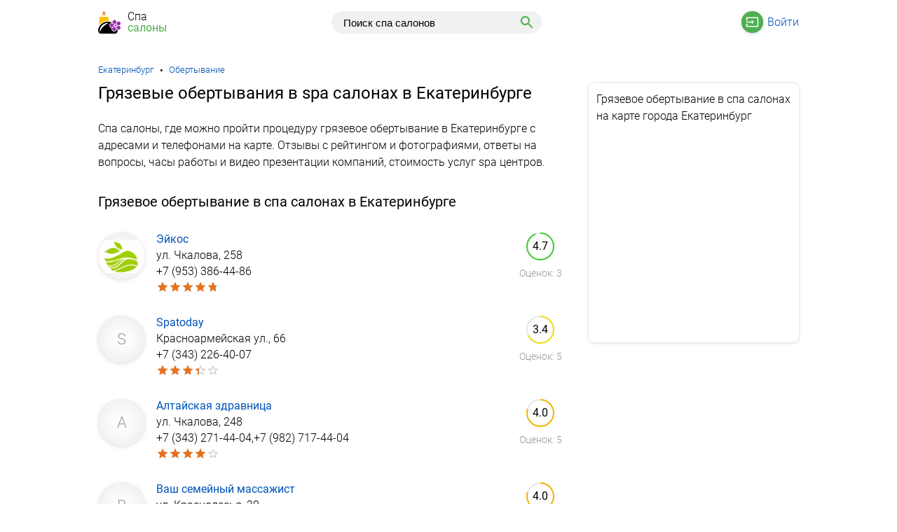

--- FILE ---
content_type: text/html; charset=UTF-8
request_url: https://spacalony.ru/ekaterinburg/gryazevoe-obertyvanie/
body_size: 17592
content:
<!DOCTYPE html><html lang="ru"><head><base href="https://spacalony.ru/"/><title>Грязевое обертывание в Екатеринбурге - адреса спа салонов, телефоны, отзывы</title><meta charset="UTF-8" /><meta name="viewport" content="width=device-width, initial-scale=1.0"><meta name="description" content="Грязевые обертывания в Екатеринбурге - адреса спа салонов на карте, телефоны, отзывы с рейтингом, фотографии и видео, график работы, схема проезда и цены на сеансы spa салонов." /><link rel="canonical" href="https://spacalony.ru/ekaterinburg/gryazevoe-obertyvanie/"/><link href="favicon.ico" rel="icon" type="image/x-icon"/><link href="favicon.ico" rel="shortcut icon" type="image/x-icon"/><style>@font-face{font-family:'Roboto-Light';font-display:swap;src:local("Roboto-Light"),url(/Roboto-Light.ttf) format("woff2")}@font-face{font-family:'Roboto-Regular';font-display:swap;src:local("Roboto-Regular"),url(/Roboto-Regular.ttf) format("woff2")}*{padding:0px;margin:0px}body{font-size:16px;font-family:'Roboto-Light', Arial, sans-serif;font-weight:300}.ya-page_js_yes .ya-site-form_inited_no{display:none}.wrap{max-width:1000px;margin:0 auto;padding:0 24px}@media only screen and (max-width: 767px){.wrap{padding:0 16px}}a{color:#0054b9;text-decoration:none}a:hover{color:#d32f2f}header{padding:16px 0;margin:0 0 24px 0;display:block}header .logo{display:inline-block;vertical-align:top;width:180px;text-decoration:none;padding:0;color:#000;line-height:16px;background:url('data:image/svg+xml;utf8,<svg version="1.1" id="Capa_1" xmlns="http://www.w3.org/2000/svg" xmlns:xlink="http://www.w3.org/1999/xlink" x="0px" y="0px"\a width="941.425px" height="941.426px" viewBox="0 0 941.425 941.426"\a xml:space="preserve">\a<g>\a <path fill="rgb(255, 193, 7)" d="M50.377,277.125v323.5c10.9-15.5,22.5-30.1,34.4-43.1c42.4-46.5,93.7-82.4,152.5-106.8c27.6-11.5,56.7-20.3,86.5-26.101\a c29.1-5.699,58.899-8.6,88.699-8.6c8.7,0,17.4,0.2,26,0.7v-139.6c0-22.1-17.899-40-40-40h-308.1\a C68.277,237.125,50.377,255.025,50.377,277.125z"/>\a <path d="M812.977,795.426c-9.199-5.801-17.5-13.9-25.3-25c-2.3-3.2-7.7-11.7-14.2-22.9c0.301,12.9,0,23-0.3,26.9\a c-1.3,18-6,32.199-14.399,43.6c-8.801,11.9-21.4,20.3-37.5,24.8l-1.301,0.4l-0.5,0.1c-11.699,3.101-24,4.101-35.899,5.101\a c-11.7,1-22.8,1.899-33.101,4.5c-2.8,0.699-5.8,1.1-8.699,1.1c-12.7,0-24.4-6.9-30.5-18.1c-5.101-9.301-12-18-19.4-27.2\a c-11.5-14.5-23.4-29.4-28.2-48c-5.899-22.7,0.5-44.9,18.9-65.8c-8.5,2.199-16.7,3.3-24.2,3.3c-20.9,0-38.3-8.101-51.7-24.2\a c-10-12-16.3-26.4-22.3-40.3c-4.7-10.8-9.1-21-14.901-29.9c-8.699-13.3-7.3-30.8,3.5-42.6c7.2-7.8,13.2-17.2,19.601-27.101\a c13-20.1,27.7-43,54.3-50.399c5.5-1.5,11.3-2.3,17.2-2.3c6.5,0,13.1,0.899,20,2.8c-2.101-3.9-3.8-7.8-5.101-11.7\a c-15.199-6.3-30.8-11.6-46.6-15.901c-30.8-8.399-62.3-13.3-93.901-15c-8.699-0.5-17.3-0.699-26-0.699\a c-111.899,0-226.6,42.9-309.2,133.4c-18,19.8-36.6,44.7-52.8,72.5c-50,85.601-78.2,198.3-2.2,271.101\a c14.7,14.1,32.5,23.5,51.7,23.5h625c71.9,0,95.5-70.4,94-142.7C816.877,797.726,814.877,796.625,812.977,795.426z M72.877,772.825\a c6.8-36.399,21.2-71.2,39.7-103.1c12.6-21.9,27.3-42.601,44.2-61.4c45.6-51,105.8-87.399,172-104.6c31.8-8.3,66.1-11.9,99.1-8.4\a c4.9,0.5,6.1,7.2,1.6,9.3c0,0-0.1,0-0.1,0.101c-8.1,3.8-16.3,7.3-24.4,11.1c-16,7.5-31.899,15.4-47.399,23.9\a c-31.2,17-61.101,36.3-88.8,58.5c-49.6,39.7-93.3,86.899-127.8,140.3c-23.8,36.8-43.3,76.6-56.9,118.3c-1.5,4.7-8.2,4.8-9.8,0.101\a v-0.101C65.677,830.525,67.877,799.525,72.877,772.825z"/>\a <path fill="rgb(155, 39, 175)" d="M688.078,458.125c0.1,0,0.2,0,0.2,0c0.3,0,0.399,0.301,0.5,0.4l30,75.201l0.899,2.2c1.601,3.899,5,6.6,8.9,7.399\a c0.7,0.101,1.5,0.2,2.3,0.2c1.1,0,2.2-0.1,3.3-0.4l0,0c2.9-0.8,5.4-2.699,7-5.399c15.7-26.5,22.4-87.3,22.8-102.201\a c1.5-45.8-28.899-51.5-61.1-57.5c-12.1-2.3-24.6-4.6-36.6-9.1c-1.101-0.4-2.301-0.6-3.4-0.6c-0.9,0-1.8,0.1-2.6,0.4\a c-2.2,0.6-4.101,2-5.4,3.9c-7.2,10.5-16.2,19.6-24.8,28.4c-16.3,16.7-32,32.6-29.8,53.7c0.5,5.1,2.1,10.399,4.899,16.1\a c1.9,3.901,4.5,8,7.7,12.3c1.7,2.2,4.4,5.601,7.9,9.801c15.5,18.199,46.399,50.6,69.2,60.899c1.6,0.7,3.3,1.101,4.899,1.101\a c1.101,0,2.101-0.101,3.101-0.4c1.5-0.4,2.899-1.1,4-2c3.699-2.8,5.6-7.6,4.5-12.4l-0.2-0.6l-4.9-21l-13.9-59.5\a C687.578,458.625,687.477,458.225,688.078,458.125z"/>\a <path fill="rgb(155, 39, 175)" d="M900.078,627.125c-11.3-3.3-51.4-11.899-82.5-11.899c-8.101,0-15.5,0.6-21.7,2c-2.4,0.6-4.6,1.8-6.1,3.6\a c-1.4,1.5-2.4,3.5-2.9,5.601c-0.9,4.399,0.6,8.899,4.1,11.8l16.4,13.6l47.7,39.7c0.3,0.2,0.3,0.4,0.2,0.5\a c-0.101,0.3-0.301,0.5-0.5,0.6c0,0,0,0-0.101,0c-0.1,0-0.2,0-0.399-0.1l-38.5-23.3l-19.7-12l-13-7.9c-1.9-1.2-4.101-1.8-6.2-1.8\a c-0.1,0-0.1,0-0.2,0c-1,0-2,0.2-3,0.4c-5.7,1.6-9.399,7-8.8,12.899c3.4,30.601,34.8,83.101,43.4,95.3c2.8,3.9,5.6,7.301,8.5,10.301\a c4.3,4.399,8.8,7.8,13.6,10.1c4.1,2,8.3,3.2,12.8,3.6c1.3,0.101,2.601,0.2,3.9,0.2c4.5,0,9.3-0.7,14.3-2.1\a c9.8-2.7,19.8-7.7,30.3-12.9c11-5.5,22.4-11.1,34.7-14.8c4.3-1.3,7.2-5.3,7-9.8c-0.5-12.7,1.1-25.4,2.7-37.601\a C940.078,670.525,943.977,639.825,900.078,627.125z"/>\a <path fill="rgb(155, 39, 175)" d="M934.578,466.525c0.2-4.5-2.7-8.5-7-9.7c-12.2-3.6-23.7-9.2-34.7-14.6c-15.5-7.601-30.2-14.8-44.5-14.8\a c-3.5,0-6.9,0.399-10.3,1.399c-10.4,2.9-19.8,10.4-28.5,23c-8.5,12.2-39.601,64.901-42.9,95.5c-0.399,4,1.101,7.8,4.101,10.4\a c2.199,1.899,5,2.899,7.8,2.899c1.1,0,2.1-0.1,3.2-0.399c1.1-0.3,2.1-0.8,3.1-1.4l71-43.6c0.1-0.101,0.2-0.101,0.2-0.101h0.1\a c0.3,0,0.5,0.4,0.5,0.4c0.2,0.4,0,0.6-0.2,0.7l-63.8,53.6c-3.5,3-5,7.601-3.899,12.101c1.1,4.5,4.6,7.8,9,8.8\a c6.1,1.3,13.3,1.899,20.8,1.899c12.2,0,25.2-1.3,35.7-2.8c21.399-3,39.6-7.2,46.3-9.1c0.5-0.101,1-0.3,1.399-0.4\a c43.9-13,39.801-43.7,35.4-76.1C935.778,491.825,934.078,479.226,934.578,466.525z"/>\a <path fill="rgb(155, 39, 175)" d="M563.977,506.525c-3.699,0-7.199,0.5-10.5,1.4c-17.5,4.899-28.399,21.899-40,39.899c-6.699,10.4-13.6,21.101-22.199,30.5\a c-3,3.3-3.4,8.2-1,12c7,10.7,12,22.3,17,33.7c11,25.3,21.5,49.5,51.1,49.5c5.5,0,11.6-0.8,18.6-2.6c0.4-0.101,0.9-0.2,1.4-0.4\a c6.7-1.9,24.5-7.6,44.3-16.1c15.8-6.801,37.101-17.2,48.8-28.4c3.301-3.2,4.5-7.8,3.2-12.2c-1.399-4.399-5.1-7.6-9.6-8.3\a l-82.3-12.9c-0.301,0-0.5-0.1-0.5-0.5c0,0,0-0.6,0.399-0.699c0.101,0,0.2,0,0.3,0l0,0l83.301,0.6h0.1c1.1,0,2.2-0.1,3.3-0.4\a c3.8-1.1,6.9-4,8.101-7.8c1.3-3.8,0.6-7.8-1.801-11c-18.6-24.6-72.5-53.6-86-59.6C580.278,508.625,571.778,506.525,563.977,506.525\a z"/>\a <path fill="rgb(155, 39, 175)" d="M758.977,619.325c2.9-3.899,5.101-8.3,6.2-13.2c0.8-3.699,1.101-7.6,0.601-11.6c-2.101-17.2-16.7-29.7-33.601-29.7\a c-0.1,0-0.1,0-0.2,0c-1.3,0-2.699,0.101-4.1,0.3c-3.6,0.4-7,1.4-10.1,2.9c-13,6-21.2,19.9-19.301,34.9\a c2.101,17.199,16.7,29.699,33.601,29.699c1.399,0,2.8-0.1,4.2-0.3C745.677,631.226,753.677,626.325,758.977,619.325z"/>\a <path fill="rgb(155, 39, 175)" d="M633.177,824.125c1.7,3.2,5.101,5.101,8.601,5.101c0.8,0,1.6-0.101,2.5-0.3c12.3-3.2,25-4.2,37.3-5.2\a c11.8-1,22.899-1.9,32.6-4.601l0,0c21.7-6,32.2-20.3,34.101-46.3c1.1-14.8,0.8-76-12.101-104c-2-4.3-6.3-6.899-10.899-6.899\a c-1.101,0-2.2,0.1-3.301,0.5c-3.199,0.899-5.8,3-7.399,6l-38.7,73.8c-0.1,0.3-0.3,0.3-0.3,0.3h-0.101c-0.199,0-0.5-0.1-0.6-0.3\a c-0.1-0.101-0.2-0.2-0.1-0.601l27.3-78.699c1.5-4.2,0.5-8.9-2.601-12.2c-2.3-2.5-5.5-3.8-8.699-3.8c-1.301,0-2.5,0.199-3.801,0.6\a c-29.199,9.7-74,51.4-84.1,62.3c-31.1,33.7-11.8,57.9,8.6,83.5C619.177,802.926,627.078,812.926,633.177,824.125z"/>\a <path fill="rgb(245, 127, 23)" d="M231.677,130.525c5-10.2,19.5-10.2,24.6-0.1c8.8,17.7,20,43,24.7,66.1c50.4-29.3,9.1-130.3-18.2-184.8\a c-7.9-15.7-30.4-15.6-38.1,0.1c-26.6,54.3-66.7,154.5-17,184.3C212.177,173.125,223.077,148.125,231.677,130.525z"/>\a</g>\a<g>\a</g>\a<g>\a</g>\a<g>\a</g>\a<g>\a</g>\a<g>\a</g>\a<g>\a</g>\a<g>\a</g>\a<g>\a</g>\a<g>\a</g>\a<g>\a</g>\a<g>\a</g>\a<g>\a</g>\a<g>\a</g>\a<g>\a</g>\a<g>\a</g>\a</svg>') no-repeat left center;background-size:32px auto}@media only screen and (max-width: 767px){header .logo{width:calc(100% - 100px);margin-right:32px}}header .logo span{font-size:16px;margin:0 0 0 42px;font-family:'Roboto-Regular';color:#4caf50}header .logo div{font-size:16px;margin:0 0 0 42px}header .user{display:inline-block;vertical-align:top;text-align:right;width:215px;margin-top:6px}header .user span{display:none;width:24px;height:24px;position:relative;background:url('data:image/svg+xml;utf8,<svg xmlns="http://www.w3.org/2000/svg" viewBox="0 0 24 24"><path d="M3 18h18v-2H3v2zm0-5h18v-2H3v2zm0-7v2h18V6H3z"/></svg>') left top no-repeat}header .user a{padding:0 0 0 31px;position:relative}header .user a:before{content:'';position:absolute;top:-6px;left:-6px;width:31px;height:31px;background:#4caf50;border-radius:100%;z-index:-1;box-shadow:0 0 2px 0 rgba(0,0,0,0.1),0 2px 6px 0 rgba(0,0,0,0.1)}header .user a.sing-in{margin:0 0 0 28px;background:url('data:image/svg+xml;utf8,<svg xmlns="http://www.w3.org/2000/svg" viewBox="0 0 24 24"><path fill="rgb(255, 255, 255)" d="M21 3.01H3c-1.1 0-2 .9-2 2V9h2V4.99h18v14.03H3V15H1v4.01c0 1.1.9 1.98 2 1.98h18c1.1 0 2-.88 2-1.98v-14c0-1.11-.9-2-2-2zM11 16l4-4-4-4v3H1v2h10v3zM21 3.01H3c-1.1 0-2 .9-2 2V9h2V4.99h18v14.03H3V15H1v4.01c0 1.1.9 1.98 2 1.98h18c1.1 0 2-.88 2-1.98v-14c0-1.11-.9-2-2-2zM11 16l4-4-4-4v3H1v2h10v3z"/></svg>') left center no-repeat}header .user a.add-card{background:url('data:image/svg+xml;utf8,<svg xmlns="http://www.w3.org/2000/svg" viewBox="0 0 24 24"><path fill="rgb(255, 255, 255)" d="M13 7h-2v4H7v2h4v4h2v-4h4v-2h-4V7zm-1-5C6.48 2 2 6.48 2 12s4.48 10 10 10 10-4.48 10-10S17.52 2 12 2zm0 18c-4.41 0-8-3.59-8-8s3.59-8 8-8 8 3.59 8 8-3.59 8-8 8z"/></svg>') left center no-repeat}header .user a.cabinet{margin:0 0 0 28px;background:url('data:image/svg+xml;utf8,<svg xmlns="http://www.w3.org/2000/svg" viewBox="0 0 24 24"><path fill="rgb(255, 255, 255)" d="M12 2C6.48 2 2 6.48 2 12s4.48 10 10 10 10-4.48 10-10S17.52 2 12 2zM7.07 18.28c.43-.9 3.05-1.78 4.93-1.78s4.51.88 4.93 1.78C15.57 19.36 13.86 20 12 20s-3.57-.64-4.93-1.72zm11.29-1.45c-1.43-1.74-4.9-2.33-6.36-2.33s-4.93.59-6.36 2.33C4.62 15.49 4 13.82 4 12c0-4.41 3.59-8 8-8s8 3.59 8 8c0 1.82-.62 3.49-1.64 4.83zM12 6c-1.94 0-3.5 1.56-3.5 3.5S10.06 13 12 13s3.5-1.56 3.5-3.5S13.94 6 12 6zm0 5c-.83 0-1.5-.67-1.5-1.5S11.17 8 12 8s1.5.67 1.5 1.5S12.83 11 12 11z"/></svg>') left center no-repeat}@media only screen and (max-width: 767px){header .user{width:24px;margin-top:5px}header .user a{margin-bottom:16px}header .user span{display:block;text-align:center}header .user div{display:none}header .user:hover div{display:block;position:absolute;background:#fff;width:100%;left:0;padding:23px 0;border-top:solid 1px #ccc;border-bottom:solid 1px #ccc;margin:15px 0 0 0;box-shadow:0 10px 20px -5px rgba(0,0,0,0.4);text-align:center;z-index:1000}header .user:hover div:after,header .user:hover div:before{bottom:100%;right:20px;border:solid transparent;content:" ";height:0;width:0;position:absolute;pointer-events:none}header .user:hover div:after{border-color:rgba(255,255,255,0);border-bottom-color:#fff;border-width:10px;margin-left:-10px}header .user:hover div:before{border-color:rgba(204,204,204,0);border-bottom-color:#ccc;border-width:11px;margin-left:-11px;margin-right:-1px}}header .search{display:inline-block;vertical-align:top;width:calc(100% - 395px);text-align:center}header .search ins{display:none;width:24px;height:24px;background:url('data:image/svg+xml;utf8,<svg xmlns="http://www.w3.org/2000/svg" viewBox="0 0 24 24"><path d="M15.5 14h-.79l-.28-.27C15.41 12.59 16 11.11 16 9.5 16 5.91 13.09 3 9.5 3S3 5.91 3 9.5 5.91 16 9.5 16c1.61 0 3.09-.59 4.23-1.57l.27.28v.79l5 4.99L20.49 19l-4.99-5zm-6 0C7.01 14 5 11.99 5 9.5S7.01 5 9.5 5 14 7.01 14 9.5 11.99 14 9.5 14z"/></svg>') left top no-repeat}header .search .s-block{padding:0;width:300px;display:inline-block}header .search .ya-site-form__form{width:100%;text-align:left}header .search #ya-site-form0 .ya-site-form__form .ya-site-form__input-text{padding:8px 16px !important;font-size:15px !important;border:solid 1px #f1f1f1 !important;border-right:none !important;display:inline-block !important;vertical-align:top !important;background:#f1f1f1 !important;height:32px;border-radius:44px 0 0 44px}header .search #ya-site-form0 .ya-site-form__submit{border:solid 1px #f1f1f1;border-left:none;background:#f1f1f1 url('data:image/svg+xml;utf8,<svg xmlns="http://www.w3.org/2000/svg" viewBox="0 0 24 24"><path fill="rgb(76, 175, 80)" d="M15.5 14h-.79l-.28-.27C15.41 12.59 16 11.11 16 9.5 16 5.91 13.09 3 9.5 3S3 5.91 3 9.5 5.91 16 9.5 16c1.61 0 3.09-.59 4.23-1.57l.27.28v.79l5 4.99L20.49 19l-4.99-5zm-6 0C7.01 14 5 11.99 5 9.5S7.01 5 9.5 5 14 7.01 14 9.5 11.99 14 9.5 14z"/></svg>') center center no-repeat;display:inline-block;vertical-align:top;cursor:pointer;margin:0;width:42px;height:32px;font-size:14px !important;border-radius:0 44px 44px 0;background-size:24px auto}header .search #ya-site-form0 .ya-site-form__search-input{padding:0}header .search #ya-site-form0 .ya-site-form__search-input-layout{vertical-align:top !important}@media only screen and (max-width: 767px){header .search{margin:0 16px 0 0;width:28px}header .search:hover .s-block{display:block;position:absolute;background:#fff;left:0;border-top:solid 1px #ccc;border-bottom:solid 1px #ccc;width:100%;margin:11px 0 0 0;padding:16px 0;text-align:center;box-shadow:0 10px 20px -5px rgba(0,0,0,0.4);z-index:1000}header .search:hover .s-block:after,header .search:hover .s-block:before{bottom:100%;right:60px;border:solid transparent;content:" ";height:0;width:0;position:absolute;pointer-events:none}header .search:hover .s-block:after{border-color:rgba(255,255,255,0);border-bottom-color:#fff;border-width:10px;margin-left:-10px;margin-right:1px}header .search:hover .s-block:before{border-color:rgba(204,204,204,0);border-bottom-color:#ccc;border-width:11px;margin-left:-11px}header .search ins{display:inline-block;margin:5px 4px 0 0}header .search .s-block{display:none}header .search #ya-site-form0{margin-left:16px !important;margin-right:16px !important}}main{max-width:1000px;margin:0 auto;padding:0 24px;display:block}@media only screen and (max-width: 767px){main{padding:0 16px}}nav{font-size:13px}nav ul{display:block}nav ul li{display:inline-block;vertical-align:top;padding:0 0 0 16px;position:relative;margin:0 0 12px 6px}nav ul li span{color:#777}nav ul li:before{position:absolute;top:7px;left:4px;width:3px;height:3px;content:'';background:#000;-webkit-border-radius:50%;-moz-border-radius:50%;border-radius:50%}nav ul li:first-child{padding:0;margin-left:0}nav ul li:first-child:before{content:none}article{display:inline-block;width:calc(100% - 324px);vertical-align:top;margin-right:24px}@media screen and (max-width: 767px){article{display:block;width:auto;margin:0}}aside{display:inline-block;width:300px}@media screen and (max-width: 767px){aside{display:block;width:auto}}aside .map{border-radius:8px;margin:0 0 32px 0;overflow:hidden;box-shadow:0 1px 4px 0 rgba(0,0,0,0.1),0 0 4px 0 rgba(0,0,0,0.1)}aside .map h2{margin:0;padding:11px;font-size:16px;font-family:'Roboto-Light'}.ads{margin-bottom:32px}.adv{margin-bottom:32px}h1{margin:0 0 24px 0;font-size:24px;line-height:29px;font-weight:normal;font-family:'Roboto-Regular'}h2{margin:0 0 24px 0;font-size:20px;line-height:24px;font-weight:normal;font-family:'Roboto-Regular'}@media screen and (max-width: 500px){.adv,.ads{margin:0 -16px 16px -16px;position:relative}}.h2-company{margin-top:24px}p{margin:0 0 32px 0;line-height:24px}.title{margin:0 0 24px 0;font-size:20px;line-height:24px;display:block;font-family:'Roboto-Regular'}.menus{margin:0 0 32px 0}.menus a{display:inline-block;margin:0 36px 0 0;padding:51px 0 0 0;position:relative}.menus a.metros{background:url('data:image/svg+xml;utf8,<svg xmlns="http://www.w3.org/2000/svg" viewBox="0 0 24 24"><circle fill="rgb(255, 255, 255)" cx="8.5" cy="14.5" r="1.5"/><circle fill="rgb(255, 255, 255)" cx="15.5" cy="14.5" r="1.5"/><path fill="rgb(255, 255, 255)" d="M12 2c-4 0-8 .5-8 4v9.5C4 17.43 5.57 19 7.5 19L6 20.5v.5h2l2-2h4l2 2h2v-.5L16.5 19c1.93 0 3.5-1.57 3.5-3.5V6c0-3.5-4-4-8-4zm0 2c3.51 0 4.96.48 5.57 1H6.43c.61-.52 2.06-1 5.57-1zM6 7h5v3H6V7zm12 8.5c0 .83-.67 1.5-1.5 1.5h-9c-.83 0-1.5-.67-1.5-1.5V12h12v3.5zm0-5.5h-5V7h5v3z"/></svg>') center top no-repeat;background-size:auto 32px}.menus a.metros:before{content:'';position:absolute;top:-6px;left:2px;width:44px;height:44px;background:#4caf50;border-radius:100%;z-index:-1;box-shadow:0 0 2px 0 rgba(0,0,0,0.1),0 2px 6px 0 rgba(0,0,0,0.1)}.menus a.rajons{background:url('data:image/svg+xml;utf8,<svg xmlns="http://www.w3.org/2000/svg" viewBox="0 0 24 24"><path fill="rgb(255, 255, 255)" d="M22.43 10.59l-9.01-9.01c-.75-.75-2.07-.76-2.83 0l-9 9c-.78.78-.78 2.04 0 2.82l9 9c.39.39.9.58 1.41.58.51 0 1.02-.19 1.41-.58l8.99-8.99c.79-.76.8-2.02.03-2.82zm-10.42 10.4l-9-9 9-9 9 9-9 9zM8 11v4h2v-3h4v2.5l3.5-3.5L14 7.5V10H9c-.55 0-1 .45-1 1z"/></svg>') center top no-repeat;background-size:auto 32px}.menus a.rajons:before{content:'';position:absolute;top:-6px;left:7px;width:44px;height:44px;background:#4caf50;border-radius:100%;z-index:-1;box-shadow:0 0 2px 0 rgba(0,0,0,0.1),0 2px 6px 0 rgba(0,0,0,0.1)}.marki{margin:0 0 32px 0;-webkit-columns:150px auto;-moz-columns:150px auto;columns:150px auto;list-style:none;column-gap:16px;box-shadow:0 4px 20px 0 rgba(0,0,0,0.1);padding:12px;border-radius:8px}.marki li{margin:0 0 16px 0;-webkit-column-break-inside:avoid;page-break-inside:avoid;break-inside:avoid;display:table}.uslugi{margin:0;-webkit-columns:150px auto;-moz-columns:150px auto;columns:150px auto;list-style:none;column-gap:16px;box-shadow:0 4px 20px 0 rgba(0,0,0,0.1);padding:12px 12px 24px 12px;border-radius:8px;overflow-x:hidden;overflow-y:auto;max-height:250px}.uslugi li{margin:0 0 16px 0;-webkit-column-break-inside:avoid;page-break-inside:avoid;break-inside:avoid;display:table}.more{max-height:100%}.more-categories{display:block;width:40px;height:40px;border:solid 1px #f1f1f1;text-align:center;line-height:40px;vertical-align:middle;border-radius:80px;margin:-22px auto 24px auto;background:#fff;position:relative;cursor:pointer;background:#fff url('data:image/svg+xml;utf8,<svg xmlns="http://www.w3.org/2000/svg" width="24" height="24" viewBox="0 0 24 24"><path fill="rgb(76, 175, 80)" d="M16.59 8.59L12 13.17 7.41 8.59 6 10l6 6 6-6-1.41-1.41z"/></svg>') no-repeat center center}.more-categories-up{transform:rotate(-180deg)}.products{margin:0 0 32px 0;list-style:none}.products li{margin-bottom:24px}.products li:last-child{margin-bottom:0}.products li a{font-family:'Roboto-Regular'}.products li figure{width:67px;height:67px;box-shadow:0 0 2px 0 rgba(0,0,0,0.1),0 2px 6px 0 rgba(0,0,0,0.1);overflow:hidden;border-radius:80px;line-height:67px;display:inline-block;vertical-align:top;background:radial-gradient(circle 33px, #fff 0, #fafafa 50%, #f1f1f1 100%)}.products li figure img{vertical-align:middle;width:100%}.products li figure figcaption{color:#999;font-size:22px;text-align:center}.products li ul{display:inline-block;width:calc(100% - 189px);margin:0 16px;list-style:none;vertical-align:top}@media screen and (max-width: 479px){.products li ul{margin-right:0;width:calc(100% - 83px)}}.products li ul li{margin:0 0 4px 0;display:block;border:none;padding:0}.products li address{display:block;font-style:normal}.products li span{color:#000 !important}.products li ins{text-decoration:none;color:#999;font-size:14px}.products li .otsenka{text-align:center;width:90px;display:inline-block;vertical-align:top}@media screen and (max-width: 479px){.products li .otsenka{text-align:left;width:auto;margin:0 0 0 83px;display:block}}.products li .star div{display:inline-block;width:90px;height:18px;background:url('data:image/svg+xml;utf8,<svg xmlns="http://www.w3.org/2000/svg" viewBox="0 0 24 24"><path fill="rgb(204, 204, 204)" d="M22 9.24l-7.19-.62L12 2 9.19 8.63 2 9.24l5.46 4.73L5.82 21 12 17.27 18.18 21l-1.63-7.03L22 9.24zM12 15.4l-3.76 2.27 1-4.28-3.32-2.88 4.38-.38L12 6.1l1.71 4.04 4.38.38-3.32 2.88 1 4.28L12 15.4z"/></svg>') repeat-x;background-size:18px;vertical-align:top;margin:0 0 8px 0}.products li .star div div{display:block;margin:0;max-width:90px;background:url('data:image/svg+xml;utf8,<svg xmlns="http://www.w3.org/2000/svg" viewBox="0 0 24 24"><path fill="rgb(231, 113, 27)" d="M12 17.27L18.18 21l-1.64-7.03L22 9.24l-7.19-.61L12 2 9.19 8.63 2 9.24l5.46 4.73L5.82 21z"/><path d="M0 0h24v24H0z" fill="none"/></svg>') repeat-x;background-size:18px}.pagination{margin:0 0 32px 0}.pagination a{display:inline-block;vertical-align:middle;margin:0 16px 0 0;text-decoration:none;padding:8px 10px;min-width:16px;min-height:16px;text-align:center;border-radius:44px;background:#f1f1f1}.pagination a:hover,.pagination a.selected{color:#fff;background:#4caf50}.pagination a:last-child{margin-right:0}@media screen and (max-width: 380px){.pagination a{padding:4px 6px}}.pagination a.prev-page{width:16px;height:19px;background:#f1f1f1 url('data:image/svg+xml;utf8,<svg xmlns="http://www.w3.org/2000/svg" width="24" height="24" viewBox="0 0 24 24"><path fill="rgb(76, 175, 80)" d="M17.51 3.87L15.73 2.1 5.84 12l9.9 9.9 1.77-1.77L9.38 12l8.13-8.13z"/></svg>') center center no-repeat;background-size:19px auto}.pagination a.prev-page:hover{background:#4caf50 url('data:image/svg+xml;utf8,<svg xmlns="http://www.w3.org/2000/svg" width="24" height="24" viewBox="0 0 24 24"><path fill="rgb(255, 255, 255)" d="M17.51 3.87L15.73 2.1 5.84 12l9.9 9.9 1.77-1.77L9.38 12l8.13-8.13z"/></svg>') center center no-repeat}.pagination a.next-page{width:16px;height:19px;background:#f1f1f1 url('data:image/svg+xml;utf8,<svg xmlns="http://www.w3.org/2000/svg" width="24" height="24" viewBox="0 0 24 24"><path fill="rgb(76, 175, 80)" d="M6.49 20.13l1.77 1.77 9.9-9.9-9.9-9.9-1.77 1.77L14.62 12l-8.13 8.13z"/></svg>') center center no-repeat;background-size:19px auto}.pagination a.next-page:hover{background:#4caf50 url('data:image/svg+xml;utf8,<svg xmlns="http://www.w3.org/2000/svg" width="24" height="24" viewBox="0 0 24 24"><path fill="rgb(255, 255, 255)" d="M6.49 20.13l1.77 1.77 9.9-9.9-9.9-9.9-1.77 1.77L14.62 12l-8.13 8.13z"/></svg>') center center no-repeat}.comments{margin:0 0 16px 0}.comments ul{margin:0 0 32px 0;list-style:none}.comments ul li{margin:0 0 8px 0}.comments ul li span{display:block;margin:0 0 4px 0;font-weight:bold;font-size:13px}.comments ul li span time{font-weight:normal;color:#999}.comments ul li p{margin:0}.comments ul li b{color:#4CAF50}.comments ul li .company{list-style:none;position:relative;margin:16px 0 0 48px;padding:8px;border:solid 1px #fff9c4;background:#fff9c4;border-radius:8px;box-shadow:0 0 2px 0 rgba(0,0,0,0.1),0 2px 6px 0 rgba(0,0,0,0.1)}.comments ul li .company:after,.comments ul li .company:before{bottom:100%;left:33px;border:solid transparent;content:" ";height:0;width:0;position:absolute;pointer-events:none}.comments ul li .company:after{border-color:rgba(255,249,196,0);border-bottom-color:#fff9c4;border-width:12px;margin-left:-12px}.comments ul li .company:before{border-color:rgba(255,249,196,0);border-bottom-color:#fff9c4;border-width:13px;margin-left:-13px}.comments ul li .name{background:#9c27b0;display:block;vertical-align:top;padding:9px 12px;text-align:center;border-radius:80px;margin:0 0 0 16px;font-size:20px;color:#fff;width:19px;position:relative;z-index:100;border:solid 4px #fff}.comments ul li .name-vopros{background:#03a9f4;display:block;vertical-align:top;padding:9px 12px;text-align:center;border-radius:80px;margin:0 0 0 16px;font-size:20px;color:#fff;width:19px;position:relative;z-index:100;border:solid 4px #fff}.comments ul li .comment{display:inline-block;width:auto;padding:32px 8px 8px 8px;border-radius:7px;position:relative;margin:-26px 0 0 0;overflow:hidden}.comments ul li .name+.comment{border:solid 1px #f3e5f5}.comments ul li .name+.comment:before{content:'';border:solid 1px #f3e5f5;width:51px;height:51px;position:absolute;margin:-58px 0 0 6px;border-radius:80px}.comments ul li .name-vopros+.comment{border:solid 1px #e1f5fe}.comments ul li .name-vopros+.comment:before{content:'';border:solid 1px #e1f5fe;width:51px;height:51px;position:absolute;margin:-58px 0 0 6px;border-radius:80px}.comments span.link{display:inline-block;margin:0;font-family:'Roboto-Light';color:#0054b9;cursor:pointer;font-weight:300}.comments span.link:hover{color:#d32f2f}#ymaps{height:300px;margin:0}.popular{margin:0 0 32px 0}.popular section{display:inline-block;vertical-align:top;width:calc(50% - 12px)}@media screen and (max-width: 999px){.popular section{width:auto;display:block;margin:0 0 16px 0}.popular section:first-child{margin-right:0 !important}.popular section:last-child{margin-bottom:0}}.popular section:first-child{margin-right:24px}.popular figure{width:120px;height:120px;overflow:hidden;border-radius:80px;line-height:120px;display:block;vertical-align:top;background:radial-gradient(circle 33px, #fff 0, #fafafa 50%, #f1f1f1 100%);position:relative;z-index:100;margin:0 auto;text-align:center;border:solid 8px #fff}.popular figure img{vertical-align:middle}.popular figure figcaption{color:#999;font-size:22px;text-align:center}.popular div.block{display:block;margin:-59px 0 0 0;position:relative;background:#f1f3f5;padding:70px 8px 8px 8px;border-radius:8px;text-align:center}.popular div.block a{font-family:'Roboto-Regular'}.popular div.block div{display:inline-block;width:90px;height:18px;background:url('data:image/svg+xml;utf8,<svg xmlns="http://www.w3.org/2000/svg" viewBox="0 0 24 24"><path fill="rgb(204, 204, 204)" d="M22 9.24l-7.19-.62L12 2 9.19 8.63 2 9.24l5.46 4.73L5.82 21 12 17.27 18.18 21l-1.63-7.03L22 9.24zM12 15.4l-3.76 2.27 1-4.28-3.32-2.88 4.38-.38L12 6.1l1.71 4.04 4.38.38-3.32 2.88 1 4.28L12 15.4z"/></svg>') repeat-x;background-size:18px;vertical-align:top;margin:0}.popular div.block div div{display:block;margin:0;max-width:90px;background:url('data:image/svg+xml;utf8,<svg xmlns="http://www.w3.org/2000/svg" viewBox="0 0 24 24"><path fill="rgb(231, 113, 27)" d="M12 17.27L18.18 21l-1.64-7.03L22 9.24l-7.19-.61L12 2 9.19 8.63 2 9.24l5.46 4.73L5.82 21z"/><path d="M0 0h24v24H0z" fill="none"/></svg>') repeat-x;background-size:18px}.popular address{display:block;font-style:normal;margin-top:4px}.popular span{margin:0;background:linear-gradient(-225deg, #388e3c 0%, #66bb6a 100%);background:-webkit-linear-gradient(-225deg, #388e3c 0%, #66bb6a 100%);padding:0 3px;color:#fff;border-radius:2px;margin-left:8px}.popular ins{text-decoration:none;margin-left:8px;color:#999;font-size:14px}.popular del{display:block;text-decoration:none;margin-top:4px;margin-bottom:4px}ul.city{-webkit-columns:180px auto;-moz-columns:180px auto;columns:180px auto;margin:0 0 32px 0}ul.city li{margin:0 0 16px 0;list-style:none}.rate-circle-static-small{margin:0 auto 8px auto !important}@media screen and (max-width: 479px){.rate-circle-static-small{margin:0 8px 8px 0 !important;display:inline-block !important}}.rate-circle-back,.rate-circle-front{position:absolute;top:0;left:0;width:auto !important}.rate-circle-value{font-style:normal;font-family:'Roboto-Regular';position:relative;z-index:10}.rate-color-back{color:#e6e6e6}.rate-color0,.rate-color1,.rate-color2{color:#ea5b0c}.rate-color3,.rate-color4{color:#f28d4f}.rate-color5,.rate-color6{color:#eedf14}.rate-color7,.rate-color8{color:#f3b700}.rate-color9,.rate-color10{color:#43cd34}.rate-box-value{position:absolute;width:100%;font-weight:bold;text-align:center;color:#ffffff}.rate-gradient0,.rate-gradient1,.rate-gradient2{background-image:-webkit-linear-gradient(top, #ea5b0c 0%, #ea5b0c 100%);background-image:-o-linear-gradient(top, #ea5b0c 0%, #ea5b0c 100%);background-image:linear-gradient(to bottom, #ea5b0c 0%, #ea5b0c 100%);background-repeat:repeat-x;position:relative}.rate-gradient3,.rate-gradient4{background-image:-webkit-linear-gradient(top, #f28d4f 0%, #f28d4f 100%);background-image:-o-linear-gradient(top, #f28d4f 0%, #f28d4f 100%);background-image:linear-gradient(to bottom, #f28d4f 0%, #f28d4f 100%);background-repeat:repeat-x;position:relative}.rate-gradient5,.rate-gradient6{background-image:-webkit-linear-gradient(top, #eedf14 0%, #eedf14 100%);background-image:-o-linear-gradient(top, #eedf14 0%, #eedf14 100%);background-image:linear-gradient(to bottom, #eedf14 0%, #eedf14 100%);background-repeat:repeat-x;position:relative}.rate-gradient7,.rate-gradient8{background-image:-webkit-linear-gradient(top, #f3b700 0%, #f3b700 100%);background-image:-o-linear-gradient(top, #f3b700 0%, #f3b700 100%);background-image:linear-gradient(to bottom, #f3b700 0%, #f3b700 100%);background-repeat:repeat-x;position:relative}.rate-gradient9,.rate-gradient10{background-image:-webkit-linear-gradient(top, #5ee450 0%, #37c428 100%);background-image:-o-linear-gradient(top, #5ee450 0%, #37c428 100%);background-image:linear-gradient(to bottom, #5ee450 0%, #37c428 100%);background-repeat:repeat-x;position:relative}footer{background:linear-gradient(45deg, #4caf50 0, #03a9f4 100%);background:-webkit-linear-gradient(45deg, #4caf50 0, #03a9f4 100%);background:-moz-linear-gradient(45deg, #4caf50 0, #03a9f4 100%);font-size:13px;padding:16px 0 6px 0;color:#fff}footer span{display:inline-block;vertical-align:top;padding:0 16px 10px 0}@media only screen and (max-width: 767px){footer span{display:block}}footer a{color:#fff;display:inline-block;vertical-align:top;padding:0 16px 10px 0;text-decoration:none}footer a:hover{color:#000} </style><meta name="yandex-verification" content="53aeef97d664a2ca" /><meta name="google-site-verification" content="L8o3gs9Vz_Z9vKh57cr4XljUE_lwh7-C2Kbq6KoTjhc" /><script data-ad-client="ca-pub-5816839120918578" async src="https://pagead2.googlesyndication.com/pagead/js/adsbygoogle.js"></script><script>window.yaContextCb=window.yaContextCb||[]</script><script src="https://yandex.ru/ads/system/context.js" async></script></head><body><!-- Yandex.RTB R-A-494942-6 --><script>window.yaContextCb.push(()=>{Ya.Context.AdvManager.render({type: 'fullscreen',blockId: 'R-A-494942-6'})})</script><script type="text/javascript" > (function(m,e,t,r,i,k,a){m[i]=m[i]||function(){(m[i].a=m[i].a||[]).push(arguments)}; m[i].l=1*new Date();k=e.createElement(t),a=e.getElementsByTagName(t)[0],k.async=1,k.src=r,a.parentNode.insertBefore(k,a)}) (window, document, "script", "https://mc.yandex.ru/metrika/tag.js", "ym"); ym(56550967, "init", { clickmap:true, trackLinks:true, accurateTrackBounce:true, webvisor:true }); </script> <noscript><div><img src="https://mc.yandex.ru/watch/56550967" style="position:absolute; left:-9999px;" alt="" /></div></noscript><script async src="https://www.googletagmanager.com/gtag/js?id=UA-81754006-10"></script><script> window.dataLayer = window.dataLayer || []; function gtag(){dataLayer.push(arguments);} gtag('js', new Date()); gtag('config', 'UA-81754006-10'); </script><header><div class="wrap"><a href="/" class="logo"><div>Спа</div><span>салоны</span></a><div class="search"><ins></ins><div class="s-block"><div class="ya-site-form ya-site-form_inited_no" onclick="return {'action':'https://spacalony.ru/search.htm','arrow':false,'bg':'transparent','fontsize':12,'fg':'#000000','language':'ru','logo':'rb','publicname':'Поиск спа салонов','suggest':true,'target':'_self','tld':'ru','type':3,'usebigdictionary':true,'searchid':2371037,'input_fg':'#000000','input_bg':'#ffffff','input_fontStyle':'normal','input_fontWeight':'normal','input_placeholder':'Поиск спа салонов','input_placeholderColor':'#000000','input_borderColor':'#7f9db9'}"><form action="https://yandex.ru/search/site/" method="get" target="_self" accept-charset="utf-8"><input type="hidden" name="searchid" value="2371037"/><input type="hidden" name="l10n" value="ru"/><input type="hidden" name="reqenc" value=""/><input type="search" name="text" value=""/><input type="submit" value="Найти"/></form></div><script>(function(w,d,c){var s=d.createElement('script'),h=d.getElementsByTagName('script')[0],e=d.documentElement;if((' '+e.className+' ').indexOf(' ya-page_js_yes ')===-1){e.className+=' ya-page_js_yes';}s.type='text/javascript';s.async=true;s.charset='utf-8';s.src=(d.location.protocol==='https:'?'https:':'http:')+'//site.yandex.net/v2.0/js/all.js';h.parentNode.insertBefore(s,h);(w[c]||(w[c]=[])).push(function(){Ya.Site.Form.init()})})(window,document,'yandex_site_callbacks');</script></div></div><div class="user"><span></span><div><a href="user/login" class="sing-in">Войти</a></div></div></div></header><main><nav><ul class="menu"><li><a href="ekaterinburg/">Екатеринбург</a></li><li><a href="ekaterinburg/obertyvanie/">Обертывание</a></li></ul></nav> <article><h1>Грязевые обертывания в spa салонах в Екатеринбурге</h1><p>Спа салоны, где можно пройти процедуру грязевое обертывание в Екатеринбурге с адресами и телефонами на карте. Отзывы с рейтингом и фотографиями, ответы на вопросы, часы работы и видео презентации компаний, стоимость услуг spa центров.</p><h2 class="h2-company">Грязевое обертывание в спа салонах в Екатеринбурге</h2><div class="ads"><!--AdFox START--><!--Площадка: spacalony.ru / * / *--><!--Тип баннера: Мой тип банера--><!--Расположение: верх страницы--><div id="adfox_165562134894759746" style="max-height: 80vh;"></div><script>window.yaContextCb.push(()=>{Ya.adfoxCode.create({ownerId: 284643,containerId: 'adfox_165562134894759746',params: {pp: 'g',ps: 'fupy',p2: 'hpip'}})})</script></div><script src="/js/jquery-3.4.1.min.js"></script><script>jQuery(document).ready(function($) {$('.rate-circle-static-small').rateCircle({});});</script><ul class="products"><li><figure><img src="https://spacalony.ru/files/products/43df4a47fa.100x100.jpg" alt="Эйкос" /></figure><ul><li><a href="ekaterinburg/kompaniya-ejkos-eka.htm">Эйкос</a></li><li><address>ул. Чкалова, 258</address></li><li>+7 (953) 386-44-86</li><li><div class="star"><div><div style="width:84.6px"></div></div></div></li></ul><div class="otsenka"><div class="rate-circle-static-small" data-value="4.7"></div><ins>Оценок: 3</ins></div></li><li><figure><figcaption>S</figcaption></figure><ul><li><a href="ekaterinburg/spatoday-ekate.htm">Spatoday</a></li><li><address>Красноармейская ул., 66</address></li><li>+7 (343) 226-40-07</li><li><div class="star"><div><div style="width:61.2px"></div></div></div></li></ul><div class="otsenka"><div class="rate-circle-static-small" data-value="3.4"></div><ins>Оценок: 5</ins></div></li><li><figure><figcaption>А</figcaption></figure><ul><li><a href="ekaterinburg/altajskayazdravnitsa-ekate_2.htm">Алтайская здравница</a></li><li><address>ул. Чкалова, 248</address></li><li>+7 (343) 271-44-04,+7 (982) 717-44-04</li><li><div class="star"><div><div style="width:72px"></div></div></div></li></ul><div class="otsenka"><div class="rate-circle-static-small" data-value="4.0"></div><ins>Оценок: 5</ins></div></li><li><figure><figcaption>В</figcaption></figure><ul><li><a href="ekaterinburg/vashsemejnyjmassazhist-ekate.htm">Ваш семейный массажист</a></li><li><address>ул. Краснолесья, 30</address></li><li>+7 (992) 024-44-38</li><li><div class="star"><div><div style="width:72px"></div></div></div></li></ul><div class="otsenka"><div class="rate-circle-static-small" data-value="4.0"></div><ins>Оценок: 5</ins></div></li><li><figure><img src="https://spacalony.ru/files/products/1f32a2d5c6.100x100.jpg" alt="Sunrita" /></figure><ul><li><a href="ekaterinburg/organizatsiya-sunrita-eka.htm">Sunrita</a></li><li><address>ул. Циолковского, 34</address></li><li>+7 (343) 346-80-49,+7 (967) 639-80-49,+7 (343) 346-91-91</li><li><div class="star"><div><div style="width:72px"></div></div></div></li></ul><div class="otsenka"><div class="rate-circle-static-small" data-value="4.0"></div><ins>Оценок: 5</ins></div></li><li><figure><img src="https://spacalony.ru/files/products/a3f9b8ff63.100x100.jpg" alt="Сен-Сай" /></figure><ul><li><a href="ekaterinburg/firma-spa-salon-sen-saj-eka.htm">Сен-Сай</a></li><li><address>Союзная ул., 8</address></li><li>+7 (343) 200-51-40,+7 (953) 002-55-40</li><li><div class="star"><div><div style="width:84.6px"></div></div></div></li></ul><div class="otsenka"><div class="rate-circle-static-small" data-value="4.7"></div><ins>Оценок: 10</ins></div></li><li><figure><img src="https://spacalony.ru/files/products/f90d4c5bd1.100x100.jpg" alt="Чапаевские бани" /></figure><ul><li><a href="ekaterinburg/kompaniya-chapaevskie-bani-eka.htm">Чапаевские бани</a></li><li><address>Сибирский тракт, 90/1</address></li><li>+7 (343) 289-10-50,+7 (953) 384-58-99</li><li><div class="star"><div><div style="width:68.4px"></div></div></div></li></ul><div class="otsenka"><div class="rate-circle-static-small" data-value="3.8"></div><ins>Оценок: 6</ins></div></li><li><figure><img src="https://spacalony.ru/files/products/e1ce72ec8b.100x100.jpg" alt="Маленький Будда" /></figure><ul><li><a href="ekaterinburg/firma-malenkij-budda-eka.htm">Маленький Будда</a></li><li><address>ул. Амундсена, 53</address></li><li>+7 (343) 271-39-42</li><li><div class="star"><div><div style="width:66.6px"></div></div></div></li></ul><div class="otsenka"><div class="rate-circle-static-small" data-value="3.7"></div><ins>Оценок: 10</ins></div></li><li><figure><figcaption>М</figcaption></figure><ul><li><a href="ekaterinburg/mechtabyuti-ekate.htm">Мечта бьюти</a></li><li><address>ул. Белинского, 165Б</address></li><li><div class="star"><div><div style="width:88.2px"></div></div></div></li></ul><div class="otsenka"><div class="rate-circle-static-small" data-value="4.9"></div><ins>Оценок: 14</ins></div></li><li><figure><figcaption>I</figcaption></figure><ul><li><a href="ekaterinburg/insparation-ekate.htm">Insparation</a></li><li><address>ул. Хохрякова, 74</address></li><li>+7 (992) 020-25-20</li><li><div class="star"><div><div style="width:84.6px"></div></div></div></li></ul><div class="otsenka"><div class="rate-circle-static-small" data-value="4.7"></div><ins>Оценок: 13</ins></div></li><li><figure><figcaption>С</figcaption></figure><ul><li><a href="ekaterinburg/spasalon-ekate.htm">СПА салон</a></li><li><address>Совхозная ул., 2</address></li><li>+7 (343) 290-40-50</li><li><div class="star"><div><div style="width:84.6px"></div></div></div></li></ul><div class="otsenka"><div class="rate-circle-static-small" data-value="4.7"></div><ins>Оценок: 21</ins></div></li><li><figure><figcaption>A</figcaption></figure><ul><li><a href="ekaterinburg/avstudio-ekate.htm">AV Studio</a></li><li><address>ул. Добролюбова, 2Д</address></li><li>+7 (343) 328-12-87,+7 (922) 188-12-87</li><li><div class="star"><div><div style="width:86.4px"></div></div></div></li></ul><div class="otsenka"><div class="rate-circle-static-small" data-value="4.8"></div><ins>Оценок: 17</ins></div></li></ul><div class="ads"><!--AdFox START--><!--Площадка: spacalony.ru / * / *--><!--Тип баннера: Мой тип банера--><!--Расположение: низ страницы--><div id="adfox_165562155562181182" style="max-height: 80vh;"></div><script>window.yaContextCb.push(()=>{Ya.adfoxCode.create({ownerId: 284643,containerId: 'adfox_165562155562181182',params: {pp: 'i',ps: 'fupy',p2: 'hpip'}})})</script></div> <div class="pagination"><a class="selected" href="/ekaterinburg/gryazevoe-obertyvanie/">1</a><a href="/ekaterinburg/gryazevoe-obertyvanie/2/">2</a><a href="/ekaterinburg/gryazevoe-obertyvanie/3/">3</a><a href="/ekaterinburg/gryazevoe-obertyvanie/4/">...</a><a href="/ekaterinburg/gryazevoe-obertyvanie/6/">6</a><a class="next-page" href="/ekaterinburg/gryazevoe-obertyvanie/2/"></a></div> <span class="title">Популярные спа салоны</span><div class="popular"><section><figure><img src="https://spacalony.ru/files/products/a3f9b8ff63.100x100.jpg" alt="Сен-Сай" /></figure><div class="block"><a href="ekaterinburg/firma-spa-salon-sen-saj-eka.htm">Сен-Сай</a><address>Союзная ул., 8</address><del>+7 (343) 200-51-40,+7 (953) 002-55-40</del><div><div style="width:84.6px"></div></div><span>4.7</span><ins>оценок: 10</ins></div></section><section><figure><figcaption>М</figcaption></figure><div class="block"><a href="ekaterinburg/mechtabyuti-ekate.htm">Мечта бьюти</a><address>ул. Белинского, 165Б</address><div><div style="width:88.2px"></div></div><span>4.9</span><ins>оценок: 14</ins></div></section></div><div class="adv"> <!-- Спа салоны-каталог-низ --> <ins class="adsbygoogle" style="display:block" data-ad-client="ca-pub-5816839120918578" data-ad-slot="2864678127" data-ad-format="auto" data-full-width-responsive="true"></ins> <script> (adsbygoogle = window.adsbygoogle || []).push({}); </script> </div><h2>Новые вопросы про процедуру грязевое обертывание в Екатеринбурге</h2><div class="voprosy"><div class="comments"><ul><li><div class="name-vopros">А</div><div class="comment"><span>Анжелика задает вопрос компании <span class="link" onclick="window.open('ekaterinburg/kompaniya-chapaevskie-bani-eka.htm','_self')">Чапаевские бани</span>, <time datetime="2021-03-21">21 марта 2021, 14:15</time></span><p>Добрый день. Скажите у Вас есть процедура спа-фиш (рыбки гарри-руфа, пилинг). спасибо</p></div></li></ul></div></div><h2>Грязевые обертывания в spa салонах других городов</h2><ul class="city"><li><a href="/blagoveschensk/">Благовещенск</a></li><li><a href="/vyshnij-volochek/">Вышний Волочёк</a></li><li><a href="/barnaul/">Барнаул</a></li><li><a href="/voronezh/">Воронеж</a></li><li><a href="/azov/">Азов</a></li><li><a href="/beloretsk/">Белорецк</a></li><li><a href="/krasnokamensk/">Краснокаменск</a></li><li><a href="/mendeleevsk/">Менделеевск</a></li><li><a href="/dubna/">Дубна</a></li><li><a href="/krasnokamsk/">Краснокамск</a></li></ul></article><aside><div class="map"><h2>Грязевое обертывание в спа салонах на карте города Екатеринбург</h2><div id="ymaps"></div></div><div class="sticky"><div class="adv"><!--AdFox START--><!--Площадка: spacalony.ru / * / *--><!--Тип баннера: Мой тип банера--><!--Расположение: справа страницы--><div id="adfox_16556216269455334" style="max-height: 80vh;"></div><script>window.yaContextCb.push(()=>{Ya.adfoxCode.create({ownerId: 284643,containerId: 'adfox_16556216269455334',params: {pp: 'cfhe',ps: 'fupy',p2: 'hpip'}})})</script></div></div></aside><script src="//api-maps.yandex.ru/2.1/?lang=ru-RU"></script> <script> ymaps.ready(init); function init () { var myMap = new ymaps.Map('ymaps', { center: [56.8389261,60.6057025], zoom: 10 }), objectManager = new ymaps.ObjectManager({ clusterize: true, geoObjectOpenBalloonOnClick: true, clusterOpenBalloonOnClick: true }); myMap.behaviors .disable(['scrollZoom']); objectManager.objects.options.set('preset', 'islands#blueWaterParkIcon'); objectManager.clusters.options.set('preset', 'islands#blueWaterParkCircleIcon'); myMap.geoObjects.add(objectManager); $.ajax({ url: "data.json", data: "ids=16514,16515,16516,16519,16520,16521,16522,16525,16526,16527,21457,21458,21459,21460,21461,21462,21463,21464,21465,21466,21467,21469,21470,21471,21472,21473,21479,21480,21481,21484,21490,21492,21494,21504,21505,21506,21507,21508,21509,21510,21511,21526,21527,21528,21536,21537,21538,21539,21540,21541,21542,21543,21544,21545,21546,21547,21562,21563,21564,21565,21575,21576,21578,21579,21580,21581,21582,21584,21607,24864,21614,21615,21616,21626,21630,21631,21685,21740,22079,22080,22086,22087,22088,22089,22908,22909,24845,24851,24852,24854,24855,24863,24878,24937&brand_url=ekaterinburg" }).done(function(data) { objectManager.add(data); }); function onObjectEvent (e) { var objectId = e.get('objectId'); if (e.get('type') == 'mouseenter') { objectManager.objects.setObjectOptions(objectId, { preset: 'islands#yellowWaterParkIcon' }); } else { objectManager.objects.setObjectOptions(objectId, { preset: 'islands#blueWaterParkIcon' }); } } function onClusterEvent (e) { var objectId = e.get('objectId'); if (e.get('type') == 'mouseenter') { objectManager.clusters.setClusterOptions(objectId, { preset: 'islands#yellowClusterIcons' }); } else { objectManager.clusters.setClusterOptions(objectId, { preset: 'islands#blueClusterIcons' }); } } objectManager.objects.events.add(['mouseenter', 'mouseleave'], onObjectEvent); objectManager.clusters.events.add(['mouseenter', 'mouseleave'], onClusterEvent); } </script> <script> function _typeof(t){return(_typeof="function"==typeof Symbol&&"symbol"==typeof Symbol.iterator?function(t){return typeof t}:function(t){return t&&"function"==typeof Symbol&&t.constructor===Symbol&&t!==Symbol.prototype?"symbol":typeof t})(t)}!function(t,e){"use strict";if("object"===("undefined"==typeof module?"undefined":_typeof(module))&&"object"===_typeof(module.exports)){if(!t.document)throw new Error("HC-Sticky requires a browser to run.");module.exports=e(t)}else"function"==typeof define&&define.amd?define("hcSticky",[],e(t)):e(t)}("undefined"!=typeof window?window:this,function(_){"use strict";var U={top:0,bottom:0,bottomEnd:0,innerTop:0,innerSticker:null,stickyClass:"sticky",stickTo:null,followScroll:!0,responsive:null,mobileFirst:!1,onStart:null,onStop:null,onBeforeResize:null,onResize:null,resizeDebounce:100,disable:!1,queries:null,queryFlow:"down"},Y=function(t,e,o){console.warn("%cHC Sticky:%c "+o+"%c '"+t+"'%c is now deprecated and will be removed. Use%c '"+e+"'%c instead.","color: #fa253b","color: default","color: #5595c6","color: default","color: #5595c6","color: default")},$=_.document,Q=function(i){var o=this,f=1<arguments.length&&void 0!==arguments[1]?arguments[1]:{};if("string"==typeof i&&(i=$.querySelector(i)),!i)return!1;f.queries&&Y("queries","responsive","option"),f.queryFlow&&Y("queryFlow","mobileFirst","option");var p={},u=Q.Helpers,s=i.parentNode;"static"===u.getStyle(s,"position")&&(s.style.position="relative");var r,l,a,c,d,y,m,g,h,b,v,S,w,k,E,x,L,T,j,O=function(){var t=0<arguments.length&&void 0!==arguments[0]?arguments[0]:{};u.isEmptyObject(t)&&!u.isEmptyObject(p)||(p=Object.assign({},U,p,t))},t=function(){return p.disable},e=function(){var t,e=p.responsive||p.queries;if(e){var o=_.innerWidth;if(t=f,(p=Object.assign({},U,t||{})).mobileFirst)for(var n in e)n<=o&&!u.isEmptyObject(e[n])&&O(e[n]);else{var i=[];for(var s in e){var r={};r[s]=e[s],i.push(r)}for(var l=i.length-1;0<=l;l--){var a=i[l],c=Object.keys(a)[0];o<=c&&!u.isEmptyObject(a[c])&&O(a[c])}}}},C={css:{},position:null,stick:function(){var t=0<arguments.length&&void 0!==arguments[0]?arguments[0]:{};u.hasClass(i,p.stickyClass)||(!1===z.isAttached&&z.attach(),C.position="fixed",i.style.position="fixed",i.style.left=z.offsetLeft+"px",i.style.width=z.width,void 0===t.bottom?i.style.bottom="auto":i.style.bottom=t.bottom+"px",void 0===t.top?i.style.top="auto":i.style.top=t.top+"px",i.classList?i.classList.add(p.stickyClass):i.className+=" "+p.stickyClass,p.onStart&&p.onStart.call(i,Object.assign({},p)))},release:function(){var t=0<arguments.length&&void 0!==arguments[0]?arguments[0]:{};if(t.stop=t.stop||!1,!0===t.stop||"fixed"===C.position||null===C.position||!(void 0===t.top&&void 0===t.bottom||void 0!==t.top&&(parseInt(u.getStyle(i,"top"))||0)===t.top||void 0!==t.bottom&&(parseInt(u.getStyle(i,"bottom"))||0)===t.bottom)){!0===t.stop?!0===z.isAttached&&z.detach():!1===z.isAttached&&z.attach();var e=t.position||C.css.position;C.position=e,i.style.position=e,i.style.left=!0===t.stop?C.css.left:z.positionLeft+"px",i.style.width="absolute"!==e?C.css.width:z.width,void 0===t.bottom?i.style.bottom=!0===t.stop?"":"auto":i.style.bottom=t.bottom+"px",void 0===t.top?i.style.top=!0===t.stop?"":"auto":i.style.top=t.top+"px",i.classList?i.classList.remove(p.stickyClass):i.className=i.className.replace(new RegExp("(^|\\b)"+p.stickyClass.split(" ").join("|")+"(\\b|$)","gi")," "),p.onStop&&p.onStop.call(i,Object.assign({},p))}}},z={el:$.createElement("div"),offsetLeft:null,positionLeft:null,width:null,isAttached:!1,init:function(){for(var t in z.el.className="sticky-spacer",C.css)z.el.style[t]=C.css[t];z.el.style["z-index"]="-1";var e=u.getStyle(i);z.offsetLeft=u.offset(i).left-(parseInt(e.marginLeft)||0),z.positionLeft=u.position(i).left,z.width=u.getStyle(i,"width")},attach:function(){s.insertBefore(z.el,i),z.isAttached=!0},detach:function(){z.el=s.removeChild(z.el),z.isAttached=!1}},n=function(){var t,e,o,n;C.css=(t=i,e=u.getCascadedStyle(t),o=u.getStyle(t),n={height:t.offsetHeight+"px",left:e.left,right:e.right,top:e.top,bottom:e.bottom,position:o.position,display:o.display,verticalAlign:o.verticalAlign,boxSizing:o.boxSizing,marginLeft:e.marginLeft,marginRight:e.marginRight,marginTop:e.marginTop,marginBottom:e.marginBottom,paddingLeft:e.paddingLeft,paddingRight:e.paddingRight},e.float&&(n.float=e.float||"none"),e.cssFloat&&(n.cssFloat=e.cssFloat||"none"),o.MozBoxSizing&&(n.MozBoxSizing=o.MozBoxSizing),n.width="auto"!==e.width?e.width:"border-box"===n.boxSizing||"border-box"===n.MozBoxSizing?t.offsetWidth+"px":o.width,n),z.init(),r=!(!p.stickTo||!("document"===p.stickTo||p.stickTo.nodeType&&9===p.stickTo.nodeType||"object"===_typeof(p.stickTo)&&p.stickTo instanceof("undefined"!=typeof HTMLDocument?HTMLDocument:Document))),l=p.stickTo?r?$:"string"==typeof p.stickTo?$.querySelector(p.stickTo):p.stickTo:s,E=(T=function(){var t=i.offsetHeight+(parseInt(C.css.marginTop)||0)+(parseInt(C.css.marginBottom)||0),e=(E||0)-t;return-1<=e&&e<=1?E:t})(),c=(L=function(){return r?Math.max($.documentElement.clientHeight,$.body.scrollHeight,$.documentElement.scrollHeight,$.body.offsetHeight,$.documentElement.offsetHeight):l.offsetHeight})(),d=r?0:u.offset(l).top,y=p.stickTo?r?0:u.offset(s).top:d,m=_.innerHeight,x=i.offsetTop-(parseInt(C.css.marginTop)||0),a=p.innerSticker?"string"==typeof p.innerSticker?$.querySelector(p.innerSticker):p.innerSticker:null,g=isNaN(p.top)&&-1<p.top.indexOf("%")?parseFloat(p.top)/100*m:p.top,h=isNaN(p.bottom)&&-1<p.bottom.indexOf("%")?parseFloat(p.bottom)/100*m:p.bottom,b=a?a.offsetTop:p.innerTop?p.innerTop:0,v=isNaN(p.bottomEnd)&&-1<p.bottomEnd.indexOf("%")?parseFloat(p.bottomEnd)/100*m:p.bottomEnd,S=d-g+b+x},N=_.pageYOffset||$.documentElement.scrollTop,H=0,R=function(){E=T(),c=L(),w=d+c-g-v,k=m<E;var t,e=_.pageYOffset||$.documentElement.scrollTop,o=u.offset(i).top,n=o-e;j=e<N?"up":"down",H=e-N,S<(N=e)?w+g+(k?h:0)-(p.followScroll&&k?0:g)<=e+E-b-(m-(S-b)<E-b&&p.followScroll&&0<(t=E-m-b)?t:0)?C.release({position:"absolute",bottom:y+s.offsetHeight-w-g}):k&&p.followScroll?"down"===j?n+E+h<=m+.9?C.stick({bottom:h}):"fixed"===C.position&&C.release({position:"absolute",top:o-g-S-H+b}):Math.ceil(n+b)<0&&"fixed"===C.position?C.release({position:"absolute",top:o-g-S+b-H}):e+g-b<=o&&C.stick({top:g-b}):C.stick({top:g-b}):C.release({stop:!0})},A=!1,B=!1,I=function(){A&&(u.event.unbind(_,"scroll",R),A=!1)},q=function(){null!==i.offsetParent&&"none"!==u.getStyle(i,"display")?(n(),c<=E?I():(R(),A||(u.event.bind(_,"scroll",R),A=!0))):I()},F=function(){i.style.position="",i.style.left="",i.style.top="",i.style.bottom="",i.style.width="",i.classList?i.classList.remove(p.stickyClass):i.className=i.className.replace(new RegExp("(^|\\b)"+p.stickyClass.split(" ").join("|")+"(\\b|$)","gi")," "),C.css={},!(C.position=null)===z.isAttached&&z.detach()},M=function(){F(),e(),t()?I():q()},D=function(){p.onBeforeResize&&p.onBeforeResize.call(i,Object.assign({},p)),M(),p.onResize&&p.onResize.call(i,Object.assign({},p))},P=p.resizeDebounce?u.debounce(D,p.resizeDebounce):D,W=function(){B&&(u.event.unbind(_,"resize",P),B=!1),I()},V=function(){B||(u.event.bind(_,"resize",P),B=!0),e(),t()?I():q()};this.options=function(t){return t?p[t]:Object.assign({},p)},this.refresh=M,this.update=function(t){O(t),f=Object.assign({},f,t||{}),M()},this.attach=V,this.detach=W,this.destroy=function(){W(),F()},this.triggerMethod=function(t,e){"function"==typeof o[t]&&o[t](e)},this.reinit=function(){Y("reinit","refresh","method"),M()},O(f),V(),u.event.bind(_,"load",M)};if(void 0!==_.jQuery){var n=_.jQuery,i="hcSticky";n.fn.extend({hcSticky:function(e,o){return this.length?"options"===e?n.data(this.get(0),i).options():this.each(function(){var t=n.data(this,i);t?t.triggerMethod(e,o):(t=new Q(this,e),n.data(this,i,t))}):this}})}return _.hcSticky=_.hcSticky||Q,Q}),function(c){"use strict";var t=c.hcSticky,f=c.document;"function"!=typeof Object.assign&&Object.defineProperty(Object,"assign",{value:function(t,e){if(null==t)throw new TypeError("Cannot convert undefined or null to object");for(var o=Object(t),n=1;n<arguments.length;n++){var i=arguments[n];if(null!=i)for(var s in i)Object.prototype.hasOwnProperty.call(i,s)&&(o[s]=i[s])}return o},writable:!0,configurable:!0}),Array.prototype.forEach||(Array.prototype.forEach=function(t){var e,o;if(null==this)throw new TypeError("this is null or not defined");var n=Object(this),i=n.length>>>0;if("function"!=typeof t)throw new TypeError(t+" is not a function");for(1<arguments.length&&(e=arguments[1]),o=0;o<i;){var s;o in n&&(s=n[o],t.call(e,s,o,n)),o++}});var e=function(){var t=f.documentElement,e=function(){};function n(t){var e=c.event;return e.target=e.target||e.srcElement||t,e}t.addEventListener?e=function(t,e,o){t.addEventListener(e,o,!1)}:t.attachEvent&&(e=function(e,t,o){e[t+o]=o.handleEvent?function(){var t=n(e);o.handleEvent.call(o,t)}:function(){var t=n(e);o.call(e,t)},e.attachEvent("on"+t,e[t+o])});var o=function(){};return t.removeEventListener?o=function(t,e,o){t.removeEventListener(e,o,!1)}:t.detachEvent&&(o=function(e,o,n){e.detachEvent("on"+o,e[o+n]);try{delete e[o+n]}catch(t){e[o+n]=void 0}}),{bind:e,unbind:o}}(),r=function(t,e){return c.getComputedStyle?e?f.defaultView.getComputedStyle(t,null).getPropertyValue(e):f.defaultView.getComputedStyle(t,null):t.currentStyle?e?t.currentStyle[e.replace(/-\w/g,function(t){return t.toUpperCase().replace("-","")})]:t.currentStyle:void 0},l=function(t){var e=t.getBoundingClientRect(),o=c.pageYOffset||f.documentElement.scrollTop,n=c.pageXOffset||f.documentElement.scrollLeft;return{top:e.top+o,left:e.left+n}};t.Helpers={isEmptyObject:function(t){for(var e in t)return!1;return!0},debounce:function(n,i,s){var r;return function(){var t=this,e=arguments,o=s&&!r;clearTimeout(r),r=setTimeout(function(){r=null,s||n.apply(t,e)},i),o&&n.apply(t,e)}},hasClass:function(t,e){return t.classList?t.classList.contains(e):new RegExp("(^| )"+e+"( |$)","gi").test(t.className)},offset:l,position:function(t){var e=t.offsetParent,o=l(e),n=l(t),i=r(e),s=r(t);return o.top+=parseInt(i.borderTopWidth)||0,o.left+=parseInt(i.borderLeftWidth)||0,{top:n.top-o.top-(parseInt(s.marginTop)||0),left:n.left-o.left-(parseInt(s.marginLeft)||0)}},getStyle:r,getCascadedStyle:function(t){var e,o=t.cloneNode(!0);o.style.display="none",Array.prototype.slice.call(o.querySelectorAll('input[type="radio"]')).forEach(function(t){t.removeAttribute("name")}),t.parentNode.insertBefore(o,t.nextSibling),o.currentStyle?e=o.currentStyle:c.getComputedStyle&&(e=f.defaultView.getComputedStyle(o,null));var n={};for(var i in e)!isNaN(i)||"string"!=typeof e[i]&&"number"!=typeof e[i]||(n[i]=e[i]);if(Object.keys(n).length<3)for(var s in n={},e)isNaN(s)||(n[e[s].replace(/-\w/g,function(t){return t.toUpperCase().replace("-","")})]=e.getPropertyValue(e[s]));if(n.margin||"auto"!==n.marginLeft?n.margin||n.marginLeft!==n.marginRight||n.marginLeft!==n.marginTop||n.marginLeft!==n.marginBottom||(n.margin=n.marginLeft):n.margin="auto",!n.margin&&"0px"===n.marginLeft&&"0px"===n.marginRight){var r=t.offsetLeft-t.parentNode.offsetLeft,l=r-(parseInt(n.left)||0)-(parseInt(n.right)||0),a=t.parentNode.offsetWidth-t.offsetWidth-r-(parseInt(n.right)||0)+(parseInt(n.left)||0)-l;0!==a&&1!==a||(n.margin="auto")}return o.parentNode.removeChild(o),o=null,n},event:e}}(window); </script><script>var Sticky = new hcSticky('.sticky', {stickTo: 'article',top: 16,queries: {767: {disable: true}}});</script><script> (function(a){a.fn.rateCircle=function(k){var f=a.extend({size:40,lineWidth:2,fontSize:16,referenceValue:5,valuePrefix:"",valueSufix:"",},k);var i=f.size,c=i/2,b=c-f.lineWidth/2,j=f.lineWidth,g=f.fontSize,h=f.referenceValue,e=f.valuePrefix,d=f.valueSufix;a(this).html("");a(this).append(["<canvas class='rate-circle-back' width='"+i+"' height='"+i+"'></canvas>","<canvas class='rate-circle-front' width='"+i+"' height='"+i+"'></canvas>"]);a(this).css({position:"relative",display:"block",width:i,height:i,margin:"0 auto","text-align":"center"});a(this).each(function(){var q,s=a(this).data("value"),n=a(this).find(".rate-circle-back"),m=n.get(0).getContext("2d");q=100*s/h;m.lineWidth=j;n.addClass("rate-color-back");m.strokeStyle=n.css("color");m.arc(c,c,b,-(Math.PI/180*90),2*Math.PI-(Math.PI/180*90),false);m.stroke();var o=a(this).find(".rate-circle-front");var p=o.get(0).getContext("2d");p.lineWidth=j;o.addClass("rate-color"+parseInt(q/10,0));p.strokeStyle=o.css("color");var l=(Math.PI*q*2/100);p.arc(c,c,b,-(Math.PI/180*90),l-(Math.PI/180*90),false);p.stroke();a(this).append("<span class='rate-circle-value'>"+e+s+d+"</span>");var r=a(this).find(".rate-circle-value");r.css({"line-height":i+"px","font-size":g+"px",color:p.strokeStyle})})};a.fn.rateBox=function(b){var e=a.extend({width:100,height:100,fontSize:30,referenceValue:100,valuePrefix:"",valueSufix:"",},b);var f=e.width,i=e.height,d=e.fontSize,h=e.referenceValue,g=e.valuePrefix,c=e.valueSufix;a(this).each(function(){var k,o,n,p,j,m=a(this).data("value");j=100*m/h;n="rate-gradient"+parseInt(j/10,0);a(this).html("<div></div>");k=a(this).find("div");k.addClass(n);k.css({width:f+"px",height:i+"px",margin:"0 auto"});k.append("<span class='rate-box-value'>"+g+m+c+"</span>");var l=a(this).find(".rate-box-value");l.css({"font-size":d+"px",height:i+"px","line-height":i+"px"})})}}(jQuery)); </script></main><footer><div class="wrap"><span>&#169; 2019-2026 Спа салоны.РУ</span><a href="/informatsiya">О проекте</a><a href="/otkaz-ot-otvetstvennosti">Пользовательское соглашение</a><a href="/politika-konfidentsialnosti">Политика конфиденциальности</a><a href="/contact">Контакты</a></div></footer></body></html>

--- FILE ---
content_type: text/html; charset=utf-8
request_url: https://www.google.com/recaptcha/api2/aframe
body_size: 266
content:
<!DOCTYPE HTML><html><head><meta http-equiv="content-type" content="text/html; charset=UTF-8"></head><body><script nonce="WxEmrx1jSSuElCrdU5UEpA">/** Anti-fraud and anti-abuse applications only. See google.com/recaptcha */ try{var clients={'sodar':'https://pagead2.googlesyndication.com/pagead/sodar?'};window.addEventListener("message",function(a){try{if(a.source===window.parent){var b=JSON.parse(a.data);var c=clients[b['id']];if(c){var d=document.createElement('img');d.src=c+b['params']+'&rc='+(localStorage.getItem("rc::a")?sessionStorage.getItem("rc::b"):"");window.document.body.appendChild(d);sessionStorage.setItem("rc::e",parseInt(sessionStorage.getItem("rc::e")||0)+1);localStorage.setItem("rc::h",'1768533318579');}}}catch(b){}});window.parent.postMessage("_grecaptcha_ready", "*");}catch(b){}</script></body></html>